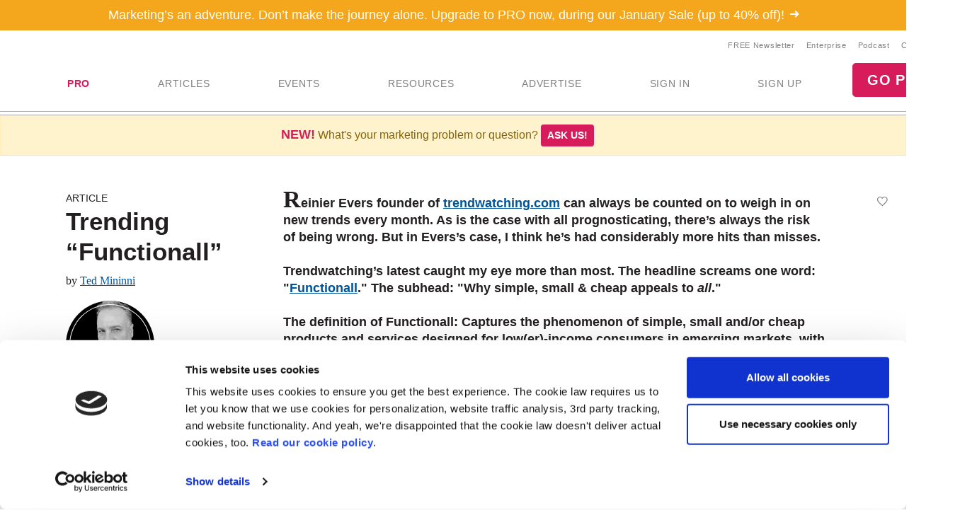

--- FILE ---
content_type: application/javascript
request_url: https://ml314.com/utsync.ashx?pub=&adv=&et=0&eid=70680&ct=js&pi=&fp=&clid=&if=0&ps=&cl=&mlt=&data=&&cp=https%3A%2F%2Fwww.marketingprofs.com%2Fopinions%2F2010%2F22861%2Ftrending-functionall&pv=1769002874811_ju2afu06e&bl=en-us@posix&cb=7366912&return=&ht=&d=&dc=&si=1769002874811_ju2afu06e&cid=&s=1280x720&rp=&v=2.8.0.252
body_size: 701
content:
_ml.setFPI('3658462933926543379');_ml.syncCallback({"es":true,"ds":true});_ml.processTag({ url: 'https://dpm.demdex.net/ibs:dpid=22052&dpuuid=3658462933926543379&redir=', type: 'img' });
_ml.processTag({ url: 'https://idsync.rlcdn.com/395886.gif?partner_uid=3658462933926543379', type: 'img' });
_ml.processTag({ url: 'https://match.adsrvr.org/track/cmf/generic?ttd_pid=d0tro1j&ttd_tpi=1', type: 'img' });
_ml.processTag({ url: 'https://ib.adnxs.com/getuid?https://ml314.com/csync.ashx%3Ffp=$UID%26person_id=3658462933926543379%26eid=2', type: 'img' });
